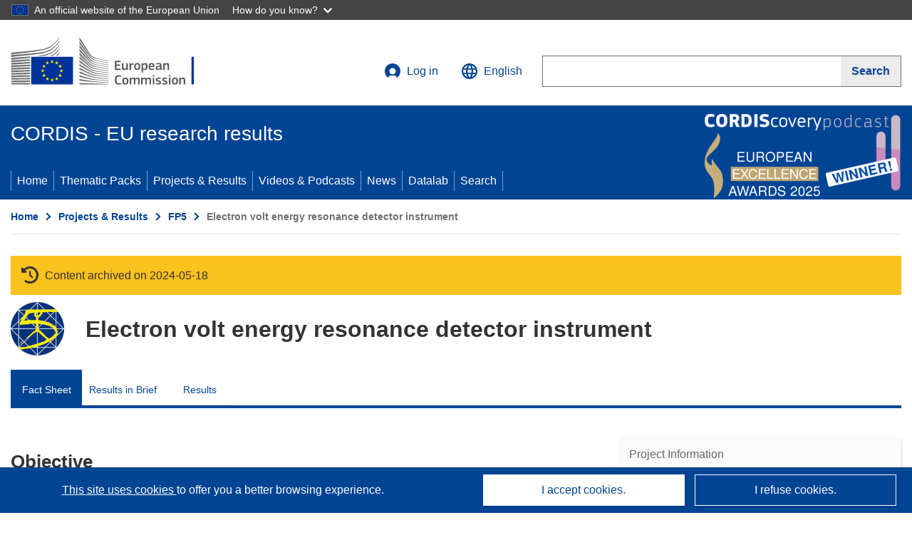

--- FILE ---
content_type: application/javascript; charset=UTF-8
request_url: https://cordis.europa.eu/datalab/visualisations/widget/api/getVersion.php?callback=jQuery37107810955565082363_1769298030023&_=1769298030025
body_size: -367
content:
jQuery37107810955565082363_1769298030023("12.3.0")

--- FILE ---
content_type: application/javascript; charset=UTF-8
request_url: https://cordis.europa.eu/datalab/visualisations/widget/api/renderWidget.php?action=run&pid=HPRI-CT-2001-50020&target=WidgetPlaceHolder&displaymeta=off&fullscreen=on&css=%2Fdatalab%2Fvisualisations%2Fwidget%2Fcss%2FwidgetMapContrib.css&type=project-contrib-map&lv=en&rootUrl=https%3A%2F%2Fcordis.europa.eu%2Fdatalab%2Fvisualisations&apikey=340e55f9-f2df-496a-9e06-99d918abede7&callback=jQuery37107810955565082363_1769298030023&_=1769298030032
body_size: 1006
content:
jQuery37107810955565082363_1769298030023("<script>$(document).ready(function() {initMap(\"WidgetPlaceHolder\",false, true);showProjectContribOnMap('WidgetPlaceHolder','{\"contributors\":[{\"rcn\":\"426980\",\"name\":\"COUNCIL FOR THE CENTRAL LABORATORY OF THE RESEARCH COUNCILS\",\"type\":\"coordinator\",\"terminated\":\"false\",\"active\":\"true\",\"order\":\"1\",\"ecContribution\":\"-\",\"netEcContribution\":\"-\",\"totalCost\":\"-\",\"street\":\"Rutherford Appleton Laboratory CHILTON\",\"postalCode\":\"OX11 0QX\",\"postBox\":\"\",\"city\":\"DIDCOT,HARWELL,CHILTON\",\"countryCode\":\"UK\",\"latlon\":\"\",\"activityType\":\"\"},{\"rcn\":\"799964\",\"name\":\"UNIVERSITY OF KENT AT CANTERBURY\",\"type\":\"participant\",\"terminated\":\"false\",\"active\":\"true\",\"order\":\"3\",\"ecContribution\":\"-\",\"netEcContribution\":\"-\",\"totalCost\":\"-\",\"street\":\"Giles Lane\",\"postalCode\":\"CT2 7NR\",\"postBox\":\"\",\"city\":\"CANTERBURY\",\"countryCode\":\"UK\",\"latlon\":\"\",\"activityType\":\"\"},{\"rcn\":\"1247463\",\"name\":\"NATIONAL RESEARCH COUNCIL OF ITALY\",\"type\":\"participant\",\"terminated\":\"false\",\"active\":\"true\",\"order\":\"2\",\"ecContribution\":\"-\",\"netEcContribution\":\"-\",\"totalCost\":\"-\",\"street\":\"Corso F. Perrone 24\",\"postalCode\":\"16152\",\"postBox\":\"\",\"city\":\"GENOVA\",\"countryCode\":\"IT\",\"latlon\":\"\",\"activityType\":\"\"}]}');});<\/script>")

--- FILE ---
content_type: application/javascript; charset=UTF-8
request_url: https://cordis.europa.eu/datalab/visualisations/widget/api/getJsonpRsc.php?lv=&rsc=embargo&callback=jQuery37107810955565082363_1769298030023&_=1769298030024
body_size: -356
content:
jQuery37107810955565082363_1769298030023({"countries" : []}
)

--- FILE ---
content_type: application/javascript; charset=UTF-8
request_url: https://cordis.europa.eu/datalab/visualisations/widget/api/getJsonpRsc.php?lv=&rsc=countries_native&callback=jQuery37107810955565082363_1769298030023&_=1769298030028
body_size: 4286
content:
jQuery37107810955565082363_1769298030023({
"AT":"Österreich",
"BE":"Belgique",
"BG":"България",
"CY":"Cyprus",
"CZ":"Czechia",
"DE":"Deutschland",
"DK":"Danmark",
"EE":"Eesti",
"EL":"Ελλάδα",
"ES":"España",
"FI":"Suomi",
"FR":"France",
"HR":"Hrvatska",
"HU":"Magyarország",
"IE":"Éire",
"IT":"Italia",
"LU":"Luxembourg",
"LT":"Lietuva",
"LV":"Latvija",
"MT":"Malta",
"NL":"Nederland",
"PL":"Polska",
"PT":"Portugal",
"RO":"România",
"SE":"Sverige",
"SI":"Slovenija",
"SK":"Slovensko",

"GE":"საქართველო",
"NO":"Norge",
"PF":"Polynésie française",
"UK":"United Kingdom",
"RU":"Россия",
"TR":"Turkey",

"AD":"Andorra","AE":"United Arab Emirates","AF":"Afghanistan","AG":"Antigua and Barbuda","AI":"Anguilla","AL":"Albania","AM":"Armenia","AO":"Angola","AQ":"Antarctica","AR":"Argentina","AS":"American Samoa","AU":"Australia","AW":"Aruba","AX":"Åland Islands","AZ":"Azerbaijan",
"BA":"Bosnia and Herzegovina","BB":"Barbados","BD":"Bangladesh","BF":"Burkina Faso","BH":"Bahrain","BI":"Burundi","BJ":"Benin","BL":"Saint Barthélemy","BM":"Bermuda","BN":"Brunei","BO":"Bolivia","BQ":"Bonaire, Sint Eustatius and Saba","BR":"Brazil","BS":"Bahamas","BT":"Bhutan","BV":"Bouvet Island","BW":"Botswana","BY":"Belarus","BZ":"Belize",
"CA":"Canada","CC":"Cocos (Keeling) Islands","CD":"Democratic Republic of the Congo","CF":"Central African Republic","CG":"Congo","CH":"Switzerland","CI":"Côte d’Ivoire","CK":"Cook Islands","CL":"Chile","CM":"Cameroon","CN":"China","CO":"Colombia","CP":"Clipperton","CR":"Costa Rica","CU":"Cuba","CV":"Cabo Verde","CW":"Curaçao","CX":"Christmas Island",
"DJ":"Djibouti","DM":"Dominica","DO":"Dominican Republic","DZ":"Algeria",
"EC":"Ecuador","EG":"Egypt","EH":"Western Sahara","ER":"Eritrea","ET":"Ethiopia","EU":"European Union",
"FJ":"Fiji","FK":"Falkland Islands","FM":"Micronesia","FO":"Faroes",
"GA":"Gabon","GD":"Grenada","GF":"French Guiana","GG":"Guernsey","GH":"Ghana","GI":"Gibraltar","GL":"Greenland","GM":"The Gambia","GN":"Guinea","GP":"Guadeloupe","GQ":"Equatorial Guinea","GS":"South Georgia and the South Sandwich Islands","GT":"Guatemala","GU":"Guam","GW":"Guinea-Bissau","GY":"Guyana",
"HK":"Hong Kong","HM":"Heard Island and McDonald Islands","HN":"Honduras","HT":"Haiti",
"ID":"Indonesia","IL":"Israel","IM":"Isle of Man","IN":"India","IO":"British Indian Ocean Territory","IQ":"Iraq","IR":"Iran","IS":"Iceland",
"JE":"Jersey","JM":"Jamaica","JO":"Jordan","JP":"Japan",
"KE":"Kenya","KG":"Kyrgyzstan","KH":"Cambodia","KI":"Kiribati","KM":"Comoros","KN":"Saint Kitts and Nevis","KP":"North Korea","KR":"South Korea","KW":"Kuwait","KY":"Cayman Islands","KZ":"Kazakhstan",
"LA":"Laos","LB":"Lebanon","LC":"Saint Lucia","LI":"Liechtenstein","LK":"Sri Lanka","LR":"Liberia","LS":"Lesotho","LY":"Libya",
"MA":"Morocco","MC":"Monaco","MD":"Moldova","ME":"Montenegro","MF":"Saint Martin","MG":"Madagascar","MH":"Marshall Islands","MK":"North Macedonia","ML":"Mali","MM":"Myanmar/Burma","MN":"Mongolia","MO":"Macau","MP":"Northern Mariana Islands","MQ":"Martinique","MR":"Mauritania","MS":"Montserrat","MU":"Mauritius","MV":"Maldives","MW":"Malawi","MX":"Mexico","MY":"Malaysia","MZ":"Mozambique",
"NA":"Namibia","NC":"New Caledonia","NE":"Niger","NF":"Norfolk Island","NG":"Nigeria","NI":"Nicaragua","NP":"Nepal","NR":"Nauru","NU":"Niue","NZ":"New Zealand",
"OM":"Oman",
"PA":"Panama","PE":"Peru","PG":"Papua New Guinea","PH":"Philippines","PK":"Pakistan","PM":"Saint Pierre and Miquelon","PN":"Pitcairn Islands","PR":"Puerto Rico","PS":"Palestine","PW":"Palau","PY":"Paraguay",
"QA":"Qatar",
"RE":"Réunion","RS":"Serbia","RW":"Rwanda",
"SA":"Saudi Arabia","SB":"Solomon Islands","SC":"Seychelles","SD":"Sudan","SG":"Singapore","SH":"Saint Helena, Ascension and Tristan da Cunha","SJ":"Svalbard and Jan Mayen","SL": "Sierra Leone","SM":"San Marino","SN":"Senegal","SO":"Somalia","SR":"Suriname","SS":"South Sudan","ST":"São Tomé and Príncipe","SV":"El Salvador","SX":"Sint Maarten","SY":"Syria","SZ":"Eswatini",
"TC":"Turks and Caicos Islands","TD":"Chad","TF":"French Southern and Antarctic Lands","TG":"Togo","TH":"Thailand","TJ":"Tajikistan","TK":"Tokelau","TL":"Timor-Leste","TM":"Turkmenistan","TN":"Tunisia","TO":"Tonga","TT":"Trinidad and Tobago","TV":"Tuvalu","TW":"Taiwan","TZ":"Tanzania",
"UA":"Ukraine","UG":"Uganda","UM":"United States Minor Outlying Islands","US":"United States","UY":"Uruguay","UZ":"Uzbekistan",
"VA":"Vatican City","VC":"Saint Vincent and the Grenadines","VE":"Venezuela","VG":"British Virgin Islands","VI":"US Virgin Islands","VN":"Vietnam","VU":"Vanuatu",
"WF":"Wallis and Futuna","WS":"Samoa",
"YE":"Yemen","YT":"Mayotte",
"ZA":"South Africa","ZM":"Zambia","ZW":"Zimbabwe"
}
)